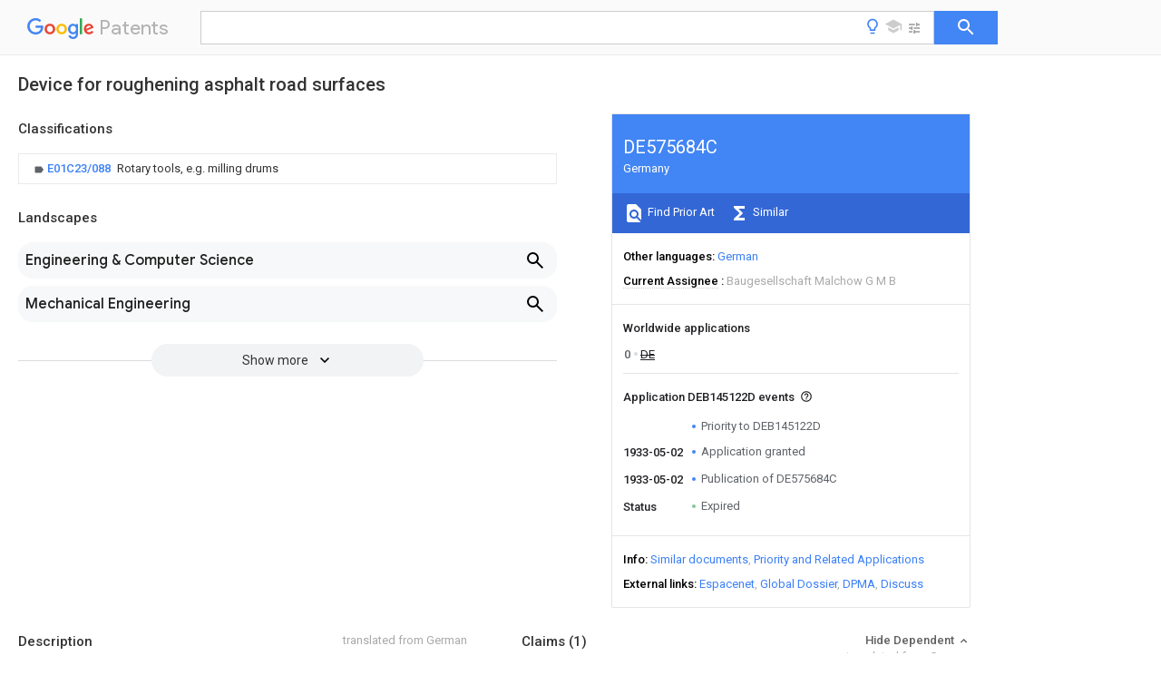

--- FILE ---
content_type: text/html
request_url: https://patents.google.com/patent/DE575684C/en
body_size: 9718
content:
<!DOCTYPE html>
<html lang="en">
  <head>
    <title>DE575684C - 
  Device for roughening asphalt road surfaces
 
      - Google Patents</title>

    <meta name="viewport" content="width=device-width, initial-scale=1">
    <meta charset="UTF-8">
    <meta name="referrer" content="origin-when-crossorigin">
    <link rel="canonical" href="https://patents.google.com/patent/DE575684C/en">
    
    <meta name="DC.type" content="patent">
    <meta name="DC.title" content="
  Device for roughening asphalt road surfaces
 
     ">
    <meta name="DC.date" content="" scheme="dateSubmitted">
    <meta name="DC.description" content="">
    <meta name="citation_patent_application_number" content="DE:B145122D">
    <meta name="citation_patent_number" content="DE:575684:C">
    <meta name="DC.date" content="1933-05-02" scheme="issue">
    <meta name="DC.contributor" content="Baugesellschaft Malchow G M B" scheme="assignee">
    <link rel="stylesheet" href="https://fonts.googleapis.com/css?family=Roboto:400,400italic,500,500italic,700">
    <link rel="stylesheet" href="https://fonts.googleapis.com/css?family=Product+Sans">
    <link rel="stylesheet" href="https://fonts.googleapis.com/css2?family=Google+Sans:wght@400;500;700">

    <style>
      
      #gb { top: 15px; left: auto; right: 0; width: auto; min-width: 135px !important; }   
      body { transition: none; }
    </style>
    <script></script>

    <script>
      window.version = 'patent-search.search_20250707_RC00';

      function sendFeedback() {
        userfeedback.api.startFeedback({
          'productId': '713680',
          'bucket': 'patent-search-web',
          'productVersion': window.version,
        });
      }

      window.experiments = {};
      window.experiments.patentCountries = "ae,ag,al,am,ao,ap,ar,at,au,aw,az,ba,bb,bd,be,bf,bg,bh,bj,bn,bo,br,bw,bx,by,bz,ca,cf,cg,ch,ci,cl,cm,cn,co,cr,cs,cu,cy,cz,dd,de,dj,dk,dm,do,dz,ea,ec,ee,eg,em,ep,es,fi,fr,ga,gb,gc,gd,ge,gh,gm,gn,gq,gr,gt,gw,hk,hn,hr,hu,ib,id,ie,il,in,ir,is,it,jo,jp,ke,kg,kh,km,kn,kp,kr,kw,kz,la,lc,li,lk,lr,ls,lt,lu,lv,ly,ma,mc,md,me,mg,mk,ml,mn,mo,mr,mt,mw,mx,my,mz,na,ne,ng,ni,nl,no,nz,oa,om,pa,pe,pg,ph,pl,pt,py,qa,ro,rs,ru,rw,sa,sc,sd,se,sg,si,sk,sl,sm,sn,st,su,sv,sy,sz,td,tg,th,tj,tm,tn,tr,tt,tw,tz,ua,ug,us,uy,uz,vc,ve,vn,wo,yu,za,zm,zw";
      
      
      window.experiments.keywordWizard = true;
      
      
      
      window.experiments.definitions = true;
      window.experiments.plogs = true;

      window.Polymer = {
        dom: 'shady',
        lazyRegister: true,
      };
    </script>

    <script src="//www.gstatic.com/patent-search/frontend/patent-search.search_20250707_RC00/scs/compiled_dir/webcomponentsjs/webcomponents-lite.min.js"></script>
    <link rel="import" href="//www.gstatic.com/patent-search/frontend/patent-search.search_20250707_RC00/scs/compiled_dir/search-app-vulcanized.html">
  </head>
  <body unresolved>
    
    
    <script></script>
    <script src="//www.gstatic.com/patent-search/frontend/patent-search.search_20250707_RC00/scs/compiled_dir/search-app-vulcanized.js"></script>
    <search-app>
      
      

      <article class="result" itemscope itemtype="http://schema.org/ScholarlyArticle">
  <h1 itemprop="pageTitle">DE575684C - 
  Device for roughening asphalt road surfaces
 
      - Google Patents</h1>
  <span itemprop="title">
  Device for roughening asphalt road surfaces
 
     </span>

  <meta itemprop="type" content="patent">
  
  <h2>Info</h2>

  <dl>
    <dt>Publication number</dt>
    <dd itemprop="publicationNumber">DE575684C</dd>
    <meta itemprop="numberWithoutCodes" content="575684">
    <meta itemprop="kindCode" content="C">
    <meta itemprop="publicationDescription" content="Patent">
    <span>DE575684C</span>
    <span>DEB145122D</span>
    <span>DEB0145122D</span>
    <span>DE575684C</span>
    <span>DE 575684 C</span>
    <span>DE575684 C</span>
    <span>DE 575684C</span>
    <span>DE B145122 D</span>
    <span>DEB145122 D</span>
    <span>DE B145122D</span>
    <span>DE B0145122 D</span>
    <span>DEB0145122 D</span>
    <span>DE B0145122D</span>
    <span>DE 575684 C</span>
    <span>DE575684 C</span>
    <span>DE 575684C</span>

    <dt>Authority</dt>
    <dd itemprop="countryCode">DE</dd>
    <dd itemprop="countryName">Germany</dd>

    <dt>Prior art keywords</dt>
    <dd itemprop="priorArtKeywords" repeat>roughening</dd>
    <dd itemprop="priorArtKeywords" repeat>road surfaces</dd>
    <dd itemprop="priorArtKeywords" repeat>asphalt road</dd>
    <dd itemprop="priorArtKeywords" repeat>milling</dd>
    <dd itemprop="priorArtKeywords" repeat>cutter</dd>

    <dt>Prior art date</dt>
    <dd><time itemprop="priorArtDate" datetime="1933-05-02">1933-05-02</time></dd>

    <dt>Legal status (The legal status is an assumption and is not a legal conclusion. Google has not performed a legal analysis and makes no representation as to the accuracy of the status listed.)</dt>
    <dd itemprop="legalStatusIfi" itemscope>
      <span itemprop="status">Expired</span>
    </dd>
  </dl>

  <dt>Application number</dt>
  <dd itemprop="applicationNumber">DEB145122D</dd>

  <dt>Other languages</dt>
  <dd itemprop="otherLanguages" itemscope repeat>
    <a href="/patent/DE575684C/de">
      <span itemprop="name">German</span> (<span itemprop="code">de</span>)
    </a>
  </dd>

  

  

  <dt>Current Assignee (The listed assignees may be inaccurate. Google has not performed a legal analysis and makes no representation or warranty as to the accuracy of the list.)</dt>
  <dd itemprop="assigneeCurrent" repeat>
    Baugesellschaft Malchow G M B
  </dd>

  <dt>Original Assignee</dt>
  <dd itemprop="assigneeOriginal" repeat>Baugesellschaft Malchow G M B</dd>

  

  

  <dt>Publication date</dt>
  <dd><time itemprop="publicationDate" datetime="1933-05-02">1933-05-02</time></dd>

  
  <dd itemprop="events" itemscope repeat>
    <time itemprop="date" datetime=""></time>
    <span itemprop="title">Priority to DEB145122D</span>
    <span itemprop="type">priority</span>
    <span itemprop="critical" content="true" bool>Critical</span>
    
    
    <span itemprop="documentId">patent/DE575684C/en</span>
    
  </dd>
  <dd itemprop="events" itemscope repeat>
    <time itemprop="date" datetime="1933-05-02">1933-05-02</time>
    <span itemprop="title">Application granted</span>
    <span itemprop="type">granted</span>
    <span itemprop="critical" content="true" bool>Critical</span>
    
    
    
    
  </dd>
  <dd itemprop="events" itemscope repeat>
    <time itemprop="date" datetime="1933-05-02">1933-05-02</time>
    <span itemprop="title">Publication of DE575684C</span>
    <span itemprop="type">publication</span>
    <span itemprop="critical" content="true" bool>Critical</span>
    
    
    <span itemprop="documentId">patent/DE575684C/en</span>
    
  </dd>
  <dd itemprop="events" itemscope repeat>
    <time itemprop="date">Status</time>
    <span itemprop="title">Expired</span>
    <span itemprop="type">legal-status</span>
    <span itemprop="critical" content="true" bool>Critical</span>
    <span itemprop="current" content="true" bool>Current</span>
    
    
    
  </dd>

  <h2>Links</h2>
  <ul>
    

    <li itemprop="links" itemscope repeat>
        <meta itemprop="id" content="espacenetLink">
        <a href="https://worldwide.espacenet.com/publicationDetails/biblio?CC=DE&amp;NR=575684C&amp;KC=C&amp;FT=D" itemprop="url" target="_blank"><span itemprop="text">Espacenet</span></a>
      </li>
      

    

    <li itemprop="links" itemscope repeat>
      <meta itemprop="id" content="globalDossierLink">
      <a href="https://globaldossier.uspto.gov/result/application/DE/B0145122/1" itemprop="url" target="_blank"><span itemprop="text">Global Dossier</span></a>
    </li>

    <li itemprop="links" itemscope repeat>
        <meta itemprop="id" content="dpmaLink">
        <a href="https://register.dpma.de/DPMAregister/pat/PatSchrifteneinsicht?docId=DE575684C" itemprop="url" target="_blank"><span itemprop="text">DPMA</span></a>
      </li>

      

      

      
      <li itemprop="links" itemscope repeat>
        <meta itemprop="id" content="stackexchangeLink">
        <a href="https://patents.stackexchange.com/questions/tagged/DE575684C" itemprop="url"><span itemprop="text">Discuss</span></a>
      </li>
  </ul>

  <ul itemprop="concept" itemscope>
    <li itemprop="match" itemscope repeat>
      <span itemprop="id">239000010426</span>
      <span itemprop="name">asphalt</span>
      <span itemprop="domain">Substances</span>
      <span itemprop="svg_large"></span>
      <span itemprop="svg_small"></span>
      <span itemprop="smiles"></span>
      <span itemprop="inchi_key"></span>
      <span itemprop="similarity">0.000</span>
      <span itemprop="sections" repeat>title</span>
      <span itemprop="sections" repeat>claims</span>
      <span itemprop="sections" repeat>description</span>
      <span itemprop="count">5</span>
    </li>
    <li itemprop="match" itemscope repeat>
      <span itemprop="id">238000007788</span>
      <span itemprop="name">roughening</span>
      <span itemprop="domain">Methods</span>
      <span itemprop="svg_large"></span>
      <span itemprop="svg_small"></span>
      <span itemprop="smiles"></span>
      <span itemprop="inchi_key"></span>
      <span itemprop="similarity">0.000</span>
      <span itemprop="sections" repeat>title</span>
      <span itemprop="sections" repeat>claims</span>
      <span itemprop="sections" repeat>description</span>
      <span itemprop="count">4</span>
    </li>
    <li itemprop="match" itemscope repeat>
      <span itemprop="id">238000003801</span>
      <span itemprop="name">milling</span>
      <span itemprop="domain">Methods</span>
      <span itemprop="svg_large"></span>
      <span itemprop="svg_small"></span>
      <span itemprop="smiles"></span>
      <span itemprop="inchi_key"></span>
      <span itemprop="similarity">0.000</span>
      <span itemprop="sections" repeat>claims</span>
      <span itemprop="sections" repeat>description</span>
      <span itemprop="count">13</span>
    </li>
    <li itemprop="match" itemscope repeat>
      <span itemprop="id">238000007665</span>
      <span itemprop="name">sagging</span>
      <span itemprop="domain">Methods</span>
      <span itemprop="svg_large"></span>
      <span itemprop="svg_small"></span>
      <span itemprop="smiles"></span>
      <span itemprop="inchi_key"></span>
      <span itemprop="similarity">0.000</span>
      <span itemprop="sections" repeat>description</span>
      <span itemprop="count">1</span>
    </li>
    <li itemprop="match" itemscope repeat>
      <span itemprop="id">239000000725</span>
      <span itemprop="name">suspension</span>
      <span itemprop="domain">Substances</span>
      <span itemprop="svg_large"></span>
      <span itemprop="svg_small"></span>
      <span itemprop="smiles"></span>
      <span itemprop="inchi_key"></span>
      <span itemprop="similarity">0.000</span>
      <span itemprop="sections" repeat>description</span>
      <span itemprop="count">1</span>
    </li>
    <li itemprop="match" itemscope repeat>
      <span itemprop="id">230000001960</span>
      <span itemprop="name">triggered effect</span>
      <span itemprop="domain">Effects</span>
      <span itemprop="svg_large"></span>
      <span itemprop="svg_small"></span>
      <span itemprop="smiles"></span>
      <span itemprop="inchi_key"></span>
      <span itemprop="similarity">0.000</span>
      <span itemprop="sections" repeat>description</span>
      <span itemprop="count">1</span>
    </li>
    <li itemprop="match" itemscope repeat>
      <span itemprop="id">XLYOFNOQVPJJNP-UHFFFAOYSA-N</span>
      <span itemprop="name">water</span>
      <span itemprop="domain">Substances</span>
      <span itemprop="svg_large"></span>
      <span itemprop="svg_small"></span>
      <span itemprop="smiles">O</span>
      <span itemprop="inchi_key">XLYOFNOQVPJJNP-UHFFFAOYSA-N</span>
      <span itemprop="similarity">0.000</span>
      <span itemprop="sections" repeat>description</span>
      <span itemprop="count">1</span>
    </li>
  </ul>

  

  <section>
    <h2>Classifications</h2>
    <ul>
      <li>
        <ul itemprop="classifications" itemscope repeat>
          <li itemprop="classifications" itemscope repeat>
            <span itemprop="Code">E</span>&mdash;<span itemprop="Description">FIXED CONSTRUCTIONS</span>
            <meta itemprop="IsCPC" content="true">
          </li>
          <li itemprop="classifications" itemscope repeat>
            <span itemprop="Code">E01</span>&mdash;<span itemprop="Description">CONSTRUCTION OF ROADS, RAILWAYS, OR BRIDGES</span>
            <meta itemprop="IsCPC" content="true">
          </li>
          <li itemprop="classifications" itemscope repeat>
            <span itemprop="Code">E01C</span>&mdash;<span itemprop="Description">CONSTRUCTION OF, OR SURFACES FOR, ROADS, SPORTS GROUNDS, OR THE LIKE; MACHINES OR AUXILIARY TOOLS FOR CONSTRUCTION OR REPAIR</span>
            <meta itemprop="IsCPC" content="true">
          </li>
          <li itemprop="classifications" itemscope repeat>
            <span itemprop="Code">E01C23/00</span>&mdash;<span itemprop="Description">Auxiliary devices or arrangements for constructing, repairing, reconditioning, or taking-up road or like surfaces</span>
            <meta itemprop="IsCPC" content="true">
          </li>
          <li itemprop="classifications" itemscope repeat>
            <span itemprop="Code">E01C23/06</span>&mdash;<span itemprop="Description">Devices or arrangements for working the finished surface; Devices for repairing or reconditioning the surface of damaged paving; Recycling in place or on the road</span>
            <meta itemprop="IsCPC" content="true">
          </li>
          <li itemprop="classifications" itemscope repeat>
            <span itemprop="Code">E01C23/08</span>&mdash;<span itemprop="Description">Devices or arrangements for working the finished surface; Devices for repairing or reconditioning the surface of damaged paving; Recycling in place or on the road for roughening or patterning; for removing the surface down to a predetermined depth high spots or material bonded to the surface, e.g. markings; for maintaining earth roads, clay courts or like surfaces by means of surface working tools, e.g. scarifiers, levelling blades</span>
            <meta itemprop="IsCPC" content="true">
          </li>
          <li itemprop="classifications" itemscope repeat>
            <span itemprop="Code">E01C23/085</span>&mdash;<span itemprop="Description">Devices or arrangements for working the finished surface; Devices for repairing or reconditioning the surface of damaged paving; Recycling in place or on the road for roughening or patterning; for removing the surface down to a predetermined depth high spots or material bonded to the surface, e.g. markings; for maintaining earth roads, clay courts or like surfaces by means of surface working tools, e.g. scarifiers, levelling blades using power-driven tools, e.g. vibratory tools</span>
            <meta itemprop="IsCPC" content="true">
          </li>
          <li itemprop="classifications" itemscope repeat>
            <span itemprop="Code">E01C23/088</span>&mdash;<span itemprop="Description">Rotary tools, e.g. milling drums</span>
            <meta itemprop="Leaf" content="true"><meta itemprop="FirstCode" content="true"><meta itemprop="IsCPC" content="true">
          </li>
        </ul>
      </li>
    </ul>
  </section>

  

  

  

  <section>
    <h2>Landscapes</h2>
    <ul>
      <li itemprop="landscapes" itemscope repeat>
        <span itemprop="name">Engineering &amp; Computer Science</span>
        (<span itemprop="type">AREA</span>)
      </li>
      <li itemprop="landscapes" itemscope repeat>
        <span itemprop="name">Mechanical Engineering</span>
        (<span itemprop="type">AREA</span>)
      </li>
      <li itemprop="landscapes" itemscope repeat>
        <span itemprop="name">Mining &amp; Mineral Resources</span>
        (<span itemprop="type">AREA</span>)
      </li>
      <li itemprop="landscapes" itemscope repeat>
        <span itemprop="name">Architecture</span>
        (<span itemprop="type">AREA</span>)
      </li>
      <li itemprop="landscapes" itemscope repeat>
        <span itemprop="name">Civil Engineering</span>
        (<span itemprop="type">AREA</span>)
      </li>
      <li itemprop="landscapes" itemscope repeat>
        <span itemprop="name">Structural Engineering</span>
        (<span itemprop="type">AREA</span>)
      </li>
      <li itemprop="landscapes" itemscope repeat>
        <span itemprop="name">Road Repair</span>
        (<span itemprop="type">AREA</span>)
      </li>
    </ul>
  </section>


  

  <section itemprop="description" itemscope>
    <h2>Description</h2>
    <aside>Translated from <span itemprop="translatedLanguage">German</span></aside>
    <div itemprop="content" html><description mxw-id="PDES306501783" lang="EN" load-source="google">
  <p num="0001">
    <span class="notranslate"> <span class="google-src-text">Vorrichtung zum Aufrauhen von Asphaltstraßendecken Die Erfindung betrifft
eine Vorrichtung zum Aufrauhen von Asphaltstraßendecken mit mehreren nebeneinander
angeordneten, einzeln angetriebenen und in der Höhe verstellbaren, umlaufenden Fräsern
und bezweckt die Ermöglichung einer willkürlichen Abhebbarkeit der- einzelnen Fräser
während derFahrt. Dies wird. erfindungsgemäß dadurch erreicht, daß jeder Fräser
für sich an einem willkürlich von Hand um eine gemeinsame Achse schwenkbaren Hebelarm
drehbar gelagert ist.</span>Asphalt Pavement Roughening Apparatus The invention relates to
a device for roughening asphalt road surfaces with several side by side
arranged, individually driven and height-adjustable, rotating milling cutters
and aims to enable the individual milling cutters to be lifted at will
while driving. This will. according to the invention achieved in that each milling cutter
for itself on a lever arm which can be pivoted arbitrarily by hand about a common axis
is rotatably mounted.</span>
  </p>
  <p num="0002">
    <span class="notranslate"> <span class="google-src-text">Der erzielte Fortschritt besteht darin, daß beim Überfahren von Schachtdeckeln
und sonstigen Hindernissen. nur die diesen. Hindernissen entsprechenden Fräser von
der Straßendecke abgehoben und damit vor Beschädigungen geschützt werden können,
während die übrigen. Fräser in Eingriff mit der Straßendecke bleiben..</span>The progress achieved is that when driving over manhole covers
and other obstacles. only these. Obstacles corresponding cutter of
the road surface can be lifted and thus protected from damage,
while the rest. Cutters stay in contact with the pavement.</span>
  </p>
  <p num="0003">
    <span class="notranslate"> <span class="google-src-text">In der Zeichnung ist eine Asphaltaufrauhmaschine gemäß der Erfindung
veranschaulicht, und zwar zeigt Abb. i einen Längsschnitt durch die Maschine und
Abb. 2 einen Querschnitt durch den eigentlichen Fräser in Arbeitsstellung.</span>In the drawing is an asphalt roughing machine according to the invention
illustrates, namely Fig. i shows a longitudinal section through the machine and
Fig. 2 shows a cross section through the actual milling cutter in the working position.</span>
  </p>
  <p num="0004">
    <span class="notranslate"> <span class="google-src-text">a bezeichnet einen Fräser, welcher an einem beweglichen Hebelarm b
- befestigt ist, der seinerseits um die Achse c des Maschinengestells d schwingbar
gelagert ist. Das freie Ende e des beweglichen Hebelarms b kann mit Hilfe eines
Bügels t in seiner gehobenen Stellung auf eine Stütze g des Maschinenrahmens aufgelegt
werden. Auf dem Maschinenrahmen ist ferner ein Antriebsmotor h gelagert, welcher
über ein Vorgelege i zum Antrieb sämtlicher Fräser dient. jeder Fräset ist mit dem
Vorgelege durch je eine Kette k verbunden. Die Welle des Vorgeleges i -ist am unteren
Teil des Maschinenrahmens fest gelagert. .Um ein Durchhängen der Kette beim Senken
bzw. Abheben der Fräser zu vermeiden, ist ein Kettenspanner l vorgesehen. Der Maschinenrahmen
ruht auf Rädern <i>n, m,</i> so daß die Vorrichtung auf der Straße gefahren werden
kann.</span>a denotes a milling cutter, which is attached to a movable lever arm b, which in turn is pivotably mounted about the axis c of the machine frame d. The free end e of the movable lever arm b can be placed in its raised position on a support g of the machine frame with the aid of a bracket t. A drive motor h is also mounted on the machine frame, which is used to drive all the milling cutters via an intermediate gear i. each milling set is connected to the back gear by a chain k. The shaft of the back gear is firmly mounted on the lower part of the machine frame. A chain tensioner l is provided to prevent the chain from sagging when lowering or lifting the milling cutter. The machine frame rests on wheels <i>n, m</i> so that the device can be driven on the road.</span>
  </p>
  <p num="0005">
    <span class="notranslate"> <span class="google-src-text">In Abb. 2 bezeichnet a den Fräser, <i>n</i> das Kettenrad zum Antrieb
desselben, o einen Bügel, in welchem Fräser und Kettenrad auf gemeinsamer Achse
p gelagert sind und der an dem Hebelarm b befestigt ist.</span>In Fig. 2, a denotes the milling cutter, <i>n</i> the chain wheel for driving it, o a bracket in which the milling cutter and chain wheel are mounted on a common axis p and which is attached to the lever arm b.</span>
  </p>
  <p num="0006">
    <span class="notranslate"> <span class="google-src-text">Die Wirkungsweise der Maschine ist nachfolgend beschrieben.</span>The way the machine works is described below.</span>
  </p>
  <p num="0007">
    <span class="notranslate"> <span class="google-src-text">Wenn der Fräser in Tätigkeit gesetzt werden soll, wird der Aufhängebügel
durch eine Drehung ausgelöst, so daß sich der Fräser auf die Straßenoberfläche aufsetzt
und zu fräsen beginnt: Beim Überf;#bren eines Hindernisses werden die das Hindernis
kreuzenden Fräser mittels der Hebelarme b angehoben und so lange in gehobener Stellung
gehalten, bis das Hindernis überschritten ist. Die seitlich des Hindernisses liegenden
Frä ser bleiben gesenkt, so daß außerhalb des Hindernisses eine Arbeitsunterbrechung
nicht eintritt.</span>When the cutter is to be put into operation, the suspension bracket is used
triggered by a rotation so that the cutter touches the road surface
and begins to mill: When you pass an obstacle, they become the obstacle
Crossing cutter raised by means of the lever arms b and so long in the raised position
held until the obstacle is exceeded. Those lying to the side of the obstacle
Milling water remain lowered, so that work is interrupted outside of the obstacle
does not occur.</span>
  </p>
</description>
  </div>
  </section>

  <section itemprop="claims" itemscope>
    <h2>Claims (<span itemprop="count">1</span>)</h2>
    <aside>Translated from <span itemprop="translatedLanguage">German</span></aside>
    <div itemprop="content" html><claims mxw-id="PCLM302122734" lang="EN" load-source="google">
  <claim num="1">
    <claim-text>
      <span class="notranslate"> <span class="google-src-text"> <b>PATENTANSPRUCH:</b>
- Vorrichtung zum Aufrauhen von Asphaltstraßendecken
mit mehrerennebeneinander angeordneten, einzeln in der Höhe verstellbaren und einzeln
angetriebenen, umlaufenden Fräsern, dadurch gekennzeichnet, daß jeder Fräser (a)
für sich an einem willkürlich von Hand um eine gemeinsame Achse (c) schwenkbaren
Hebelarm (b) drehbar gelagert ist.</span> <b>PATENT CLAIM:</b> - Device for roughening asphalt road surfaces with several side by side, individually adjustable in height and individually driven, rotating milling cutters, characterized in that each milling cutter (a) is independently pivotable by hand around a common axis (c). b) is rotatably mounted.</span>
    </claim-text>
  </claim>
</claims>
  </div>
  </section>

  <section itemprop="application" itemscope>

    <section itemprop="metadata" itemscope>
      <span itemprop="applicationNumber">DEB145122D</span>
      <span itemprop="priorityDate"></span>
      <span itemprop="filingDate"></span>
      <span itemprop="title">
  Device for roughening asphalt road surfaces
 
     </span>
      <span itemprop="ifiStatus">Expired</span>
      
      <a href="/patent/DE575684C/en">
        <span itemprop="representativePublication">DE575684C</span>
        (<span itemprop="primaryLanguage">en</span>)
      </a>
    </section>

    <h2>Priority Applications (1)</h2>
    <table>
      <thead>
        <tr>
          <th>Application Number</th>
          <th>Priority Date</th>
          <th>Filing Date</th>
          <th>Title</th>
        </tr>
      </thead>
      <tbody>
        <tr itemprop="priorityApps" itemscope repeat>
          <td>
            <span itemprop="applicationNumber">DEB145122D</span>
            
            <a href="/patent/DE575684C/en">
              <span itemprop="representativePublication">DE575684C</span>
                (<span itemprop="primaryLanguage">en</span>)
            </a>
          </td>
          <td itemprop="priorityDate"></td>
          <td itemprop="filingDate"></td>
          <td itemprop="title">
  Device for roughening asphalt road surfaces
 
     </td>
        </tr>
      </tbody>
    </table>

    <h2>Applications Claiming Priority (1)</h2>
    <table>
      <thead>
        <tr>
          <th>Application Number</th>
          <th>Priority Date</th>
          <th>Filing Date</th>
          <th>Title</th>
        </tr>
      </thead>
      <tbody>
        <tr itemprop="appsClaimingPriority" itemscope repeat>
          <td>
            <span itemprop="applicationNumber">DEB145122D</span>
            <a href="/patent/DE575684C/en">
              <span itemprop="representativePublication">DE575684C</span>
                (<span itemprop="primaryLanguage">en</span>)
            </a>
          </td>
          <td itemprop="priorityDate"></td>
          <td itemprop="filingDate"></td>
          <td itemprop="title">
  Device for roughening asphalt road surfaces
 
     </td>
        </tr>
      </tbody>
    </table>

    

    

    <h2>Publications (1)</h2>
    <table>
      <thead>
        <tr>
          <th>Publication Number</th>
          <th>Publication Date</th>
        </tr>
      </thead>
      <tbody>
        <tr itemprop="pubs" itemscope repeat>
          <td>
            <span itemprop="publicationNumber">DE575684C</span>
            
            <span itemprop="thisPatent">true</span>
            <a href="/patent/DE575684C/en">
              DE575684C
              (<span itemprop="primaryLanguage">en</span>)
            </a>
          </td>
          <td itemprop="publicationDate">1933-05-02</td>
        </tr>
      </tbody>
    </table>

  </section>

  <section itemprop="family" itemscope>
    <h1>Family</h1>
    <h2>ID=7000958</h2>

    <h2>Family Applications (1)</h2>
    <table>
      <thead>
        <tr>
          <th>Application Number</th>
          <th>Title</th>
          <th>Priority Date</th>
          <th>Filing Date</th>
        </tr>
      </thead>
      <tbody>
        <tr itemprop="applications" itemscope repeat>
          <td>
            <span itemprop="applicationNumber">DEB145122D</span>
            <span itemprop="ifiStatus">Expired</span>
            
            <a href="/patent/DE575684C/en">
              <span itemprop="representativePublication">DE575684C</span>
                (<span itemprop="primaryLanguage">en</span>)
            </a>
          </td>
          <td itemprop="priorityDate"></td>
          <td itemprop="filingDate"></td>
          <td itemprop="title">
  Device for roughening asphalt road surfaces
 
     </td>
        </tr>
      </tbody>
    </table>

    

    

    <h2>Country Status (1)</h2>
    <table>
      <thead>
        <tr>
          <th>Country</th>
          <th>Link</th>
        </tr>
      </thead>
      <tbody>
        <tr itemprop="countryStatus" itemscope repeat>
          <td>
            <span itemprop="countryCode">DE</span>
            (<span itemprop="num">1</span>)
            <meta itemprop="thisCountry" content="true">
          </td>
          <td>
            <a href="/patent/DE575684C/en">
              <span itemprop="representativePublication">DE575684C</span>
              (<span itemprop="primaryLanguage">en</span>)
            </a>
          </td>
        </tr>
      </tbody>
    </table>

    

    

    

    

    <ul>
      <li itemprop="applicationsByYear" itemscope repeat>
        <span itemprop="year">0</span>
        <ul>
          <li itemprop="application" itemscope repeat>
            <span itemprop="filingDate"></span>
            <span itemprop="countryCode">DE</span>
            <span itemprop="applicationNumber">DEB145122D</span>
            <a href="/patent/DE575684C/en"><span itemprop="documentId">patent/DE575684C/en</span></a>
            <span itemprop="legalStatusCat">not_active</span>
            <span itemprop="legalStatus">Expired</span>
            <span itemprop="thisApp" content="true" bool></span>
          </li>
        </ul>
      </li>
    </ul>

    </section>

  

  

  

  

  <section>
    <h2>Similar Documents</h2>
    <table>
      <thead>
        <tr>
          <th>Publication</th>
          <th>Publication Date</th>
          <th>Title</th>
        </tr>
      </thead>
      <tbody>
        <tr itemprop="similarDocuments" itemscope repeat>
          <td>
            <meta itemprop="isPatent" content="true">
              <a href="/patent/DE575684C/en">
                <span itemprop="publicationNumber">DE575684C</span>
                (<span itemprop="primaryLanguage">en</span>)
              </a>
            
            
          </td>
          <td>
            <time itemprop="publicationDate" datetime="1933-05-02">1933-05-02</time>
            
            
          </td>
          <td itemprop="title">
  Device for roughening asphalt road surfaces
 
     </td>
        </tr>
        <tr itemprop="similarDocuments" itemscope repeat>
          <td>
            <meta itemprop="isPatent" content="true">
              <a href="/patent/DE2650487C2/en">
                <span itemprop="publicationNumber">DE2650487C2</span>
                (<span itemprop="primaryLanguage">en</span>)
              </a>
            
            
          </td>
          <td>
            <time itemprop="publicationDate" datetime="1988-03-10">1988-03-10</time>
            
            
          </td>
          <td itemprop="title"></td>
        </tr>
        <tr itemprop="similarDocuments" itemscope repeat>
          <td>
            <meta itemprop="isPatent" content="true">
              <a href="/patent/DE563834C/en">
                <span itemprop="publicationNumber">DE563834C</span>
                (<span itemprop="primaryLanguage">en</span>)
              </a>
            
            
          </td>
          <td>
            <time itemprop="publicationDate" datetime="1932-11-10">1932-11-10</time>
            
            
          </td>
          <td itemprop="title">
  Track laying machine with crawler tracks
 
     </td>
        </tr>
        <tr itemprop="similarDocuments" itemscope repeat>
          <td>
            <meta itemprop="isPatent" content="true">
              <a href="/patent/CH194113A/en">
                <span itemprop="publicationNumber">CH194113A</span>
                (<span itemprop="primaryLanguage">en</span>)
              </a>
            
            
          </td>
          <td>
            <time itemprop="publicationDate" datetime="1937-11-30">1937-11-30</time>
            
            
          </td>
          <td itemprop="title">
  Light tiller for tillage.
 
     </td>
        </tr>
        <tr itemprop="similarDocuments" itemscope repeat>
          <td>
            <meta itemprop="isPatent" content="true">
              <a href="/patent/DE2153544C3/en">
                <span itemprop="publicationNumber">DE2153544C3</span>
                (<span itemprop="primaryLanguage">en</span>)
              </a>
            
            
          </td>
          <td>
            <time itemprop="publicationDate" datetime="1976-01-08">1976-01-08</time>
            
            
          </td>
          <td itemprop="title">
  Device for milling off road surfaces
 
     </td>
        </tr>
        <tr itemprop="similarDocuments" itemscope repeat>
          <td>
            <meta itemprop="isPatent" content="true">
              <a href="/patent/DE1248084B/en">
                <span itemprop="publicationNumber">DE1248084B</span>
                (<span itemprop="primaryLanguage">en</span>)
              </a>
            
            
          </td>
          <td>
            <time itemprop="publicationDate" datetime="1967-08-24">1967-08-24</time>
            
            
          </td>
          <td itemprop="title">
        Device for washing guard rails
       
       </td>
        </tr>
        <tr itemprop="similarDocuments" itemscope repeat>
          <td>
            <meta itemprop="isPatent" content="true">
              <a href="/patent/DE431049C/en">
                <span itemprop="publicationNumber">DE431049C</span>
                (<span itemprop="primaryLanguage">en</span>)
              </a>
            
            
          </td>
          <td>
            <time itemprop="publicationDate" datetime="1926-06-29">1926-06-29</time>
            
            
          </td>
          <td itemprop="title">
  Polishing and grinding machine for glass with one or more rows of individually driven polishing or grinding wheels
 
     </td>
        </tr>
        <tr itemprop="similarDocuments" itemscope repeat>
          <td>
            <meta itemprop="isPatent" content="true">
              <a href="/patent/DE423808C/en">
                <span itemprop="publicationNumber">DE423808C</span>
                (<span itemprop="primaryLanguage">en</span>)
              </a>
            
            
          </td>
          <td>
            <time itemprop="publicationDate" datetime="1926-01-11">1926-01-11</time>
            
            
          </td>
          <td itemprop="title">
  Tower car for trams
 
     </td>
        </tr>
        <tr itemprop="similarDocuments" itemscope repeat>
          <td>
            <meta itemprop="isPatent" content="true">
              <a href="/patent/DE574817C/en">
                <span itemprop="publicationNumber">DE574817C</span>
                (<span itemprop="primaryLanguage">en</span>)
              </a>
            
            
          </td>
          <td>
            <time itemprop="publicationDate" datetime="1933-04-20">1933-04-20</time>
            
            
          </td>
          <td itemprop="title">
  Device for lifting off the manually steered driven roller on flame cutting machines, which transfers the movement to the torch
 
     </td>
        </tr>
        <tr itemprop="similarDocuments" itemscope repeat>
          <td>
            <meta itemprop="isPatent" content="true">
              <a href="/patent/DE1207416B/en">
                <span itemprop="publicationNumber">DE1207416B</span>
                (<span itemprop="primaryLanguage">en</span>)
              </a>
            
            
          </td>
          <td>
            <time itemprop="publicationDate" datetime="1965-12-23">1965-12-23</time>
            
            
          </td>
          <td itemprop="title">
  Self-propelled device for cutting joints in concrete pavement or the like.
 
       </td>
        </tr>
        <tr itemprop="similarDocuments" itemscope repeat>
          <td>
            <meta itemprop="isPatent" content="true">
              <a href="/patent/DE1759522B1/en">
                <span itemprop="publicationNumber">DE1759522B1</span>
                (<span itemprop="primaryLanguage">en</span>)
              </a>
            
            
          </td>
          <td>
            <time itemprop="publicationDate" datetime="1972-03-09">1972-03-09</time>
            
            
          </td>
          <td itemprop="title">
  Road surface milling machine
 
       </td>
        </tr>
        <tr itemprop="similarDocuments" itemscope repeat>
          <td>
            <meta itemprop="isPatent" content="true">
              <a href="/patent/DE502917C/en">
                <span itemprop="publicationNumber">DE502917C</span>
                (<span itemprop="primaryLanguage">en</span>)
              </a>
            
            
          </td>
          <td>
            <time itemprop="publicationDate" datetime="1930-07-18">1930-07-18</time>
            
            
          </td>
          <td itemprop="title">
  Road roller with a plane blade that can be raised, lowered and rotated between the roller disks
 
     </td>
        </tr>
        <tr itemprop="similarDocuments" itemscope repeat>
          <td>
            <meta itemprop="isPatent" content="true">
              <a href="/patent/DE1759522C/en">
                <span itemprop="publicationNumber">DE1759522C</span>
                (<span itemprop="primaryLanguage">en</span>)
              </a>
            
            
          </td>
          <td>
            <time itemprop="publicationDate" datetime="1972-10-05">1972-10-05</time>
            
            
          </td>
          <td itemprop="title">
  Road paving machine
 
     </td>
        </tr>
        <tr itemprop="similarDocuments" itemscope repeat>
          <td>
            <meta itemprop="isPatent" content="true">
              <a href="/patent/DE681193C/en">
                <span itemprop="publicationNumber">DE681193C</span>
                (<span itemprop="primaryLanguage">en</span>)
              </a>
            
            
          </td>
          <td>
            <time itemprop="publicationDate" datetime="1939-09-16">1939-09-16</time>
            
            
          </td>
          <td itemprop="title">
  Cold band saw machine
 
     </td>
        </tr>
        <tr itemprop="similarDocuments" itemscope repeat>
          <td>
            <meta itemprop="isPatent" content="true">
              <a href="/patent/DE2254733C2/en">
                <span itemprop="publicationNumber">DE2254733C2</span>
                (<span itemprop="primaryLanguage">en</span>)
              </a>
            
            
          </td>
          <td>
            <time itemprop="publicationDate" datetime="1986-02-13">1986-02-13</time>
            
            
          </td>
          <td itemprop="title">
        Device for an edge pressure roller that can be attached to a road roller for compacting roadsides
       
     </td>
        </tr>
        <tr itemprop="similarDocuments" itemscope repeat>
          <td>
            <meta itemprop="isPatent" content="true">
              <a href="/patent/AT57528B/en">
                <span itemprop="publicationNumber">AT57528B</span>
                (<span itemprop="primaryLanguage">en</span>)
              </a>
            
            
          </td>
          <td>
            <time itemprop="publicationDate" datetime="1918-02-10">1918-02-10</time>
            
            
          </td>
          <td itemprop="title">
  Motor plow.
 
     </td>
        </tr>
        <tr itemprop="similarDocuments" itemscope repeat>
          <td>
            <meta itemprop="isPatent" content="true">
              <a href="/patent/AT78958B/en">
                <span itemprop="publicationNumber">AT78958B</span>
                (<span itemprop="primaryLanguage">en</span>)
              </a>
            
            
          </td>
          <td>
            <time itemprop="publicationDate" datetime="1919-11-10">1919-11-10</time>
            
            
          </td>
          <td itemprop="title">
  Motor tipping plow.
 
     </td>
        </tr>
        <tr itemprop="similarDocuments" itemscope repeat>
          <td>
            <meta itemprop="isPatent" content="true">
              <a href="/patent/DE565569C/en">
                <span itemprop="publicationNumber">DE565569C</span>
                (<span itemprop="primaryLanguage">en</span>)
              </a>
            
            
          </td>
          <td>
            <time itemprop="publicationDate" datetime="1932-12-02">1932-12-02</time>
            
            
          </td>
          <td itemprop="title">
  A digging device designed as a trailer for a tractor with a digging auger carried by a frame that can be raised and lowered
 
     </td>
        </tr>
        <tr itemprop="similarDocuments" itemscope repeat>
          <td>
            <meta itemprop="isPatent" content="true">
              <a href="/patent/DE861707C/en">
                <span itemprop="publicationNumber">DE861707C</span>
                (<span itemprop="primaryLanguage">en</span>)
              </a>
            
            
          </td>
          <td>
            <time itemprop="publicationDate" datetime="1953-01-05">1953-01-05</time>
            
            
          </td>
          <td itemprop="title">
  Street cleaning machine with a rotating broom roller or rubber washing roller
 
     </td>
        </tr>
        <tr itemprop="similarDocuments" itemscope repeat>
          <td>
            <meta itemprop="isPatent" content="true">
              <a href="/patent/AT93773B/en">
                <span itemprop="publicationNumber">AT93773B</span>
                (<span itemprop="primaryLanguage">en</span>)
              </a>
            
            
          </td>
          <td>
            <time itemprop="publicationDate" datetime="1923-07-25">1923-07-25</time>
            
            
          </td>
          <td itemprop="title">
  Lens grinding machine.
 
     </td>
        </tr>
        <tr itemprop="similarDocuments" itemscope repeat>
          <td>
            <meta itemprop="isPatent" content="true">
              <a href="/patent/DE1658559C2/en">
                <span itemprop="publicationNumber">DE1658559C2</span>
                (<span itemprop="primaryLanguage">en</span>)
              </a>
            
            
          </td>
          <td>
            <time itemprop="publicationDate" datetime="1976-01-15">1976-01-15</time>
            
            
          </td>
          <td itemprop="title">
  Road milling machine
 
     </td>
        </tr>
        <tr itemprop="similarDocuments" itemscope repeat>
          <td>
            <meta itemprop="isPatent" content="true">
              <a href="/patent/DE962837C/en">
                <span itemprop="publicationNumber">DE962837C</span>
                (<span itemprop="primaryLanguage">en</span>)
              </a>
            
            
          </td>
          <td>
            <time itemprop="publicationDate" datetime="1957-04-25">1957-04-25</time>
            
            
          </td>
          <td itemprop="title">
        Tiller that can be attached to tractor or the like
       
       </td>
        </tr>
        <tr itemprop="similarDocuments" itemscope repeat>
          <td>
            <meta itemprop="isPatent" content="true">
              <a href="/patent/DE1634699C/en">
                <span itemprop="publicationNumber">DE1634699C</span>
                (<span itemprop="primaryLanguage">en</span>)
              </a>
            
            
          </td>
          <td>
            <time itemprop="publicationDate" datetime="1971-08-05">1971-08-05</time>
            
            
          </td>
          <td itemprop="title">
  Ditch cleaning device
 
     </td>
        </tr>
        <tr itemprop="similarDocuments" itemscope repeat>
          <td>
            <meta itemprop="isPatent" content="true">
              <a href="/patent/AT144430B/en">
                <span itemprop="publicationNumber">AT144430B</span>
                (<span itemprop="primaryLanguage">en</span>)
              </a>
            
            
          </td>
          <td>
            <time itemprop="publicationDate" datetime="1936-01-25">1936-01-25</time>
            
            
          </td>
          <td itemprop="title">
  Machine for roughening concrete roads before their completion.
 
     </td>
        </tr>
        <tr itemprop="similarDocuments" itemscope repeat>
          <td>
            <meta itemprop="isPatent" content="true">
              <a href="/patent/DE473387C/en">
                <span itemprop="publicationNumber">DE473387C</span>
                (<span itemprop="primaryLanguage">en</span>)
              </a>
            
            
          </td>
          <td>
            <time itemprop="publicationDate" datetime="1929-03-14">1929-03-14</time>
            
            
          </td>
          <td itemprop="title">
  Machine for processing tennis courts
 
     </td>
        </tr>
      </tbody>
    </table>
  </section>

  

</article>

    </search-app>
    
    <script></script>
    <script type="text/javascript" src="//www.gstatic.com/feedback/api.js"></script>
    <script type="text/javascript" src="//www.gstatic.com/feedback/js/help/prod/service/lazy.min.js"></script>
    <script type="text/javascript">
      if (window.help && window.help.service) {
        helpApi = window.help.service.Lazy.create(0, {apiKey: 'AIzaSyDTEI_0tLX4varJ7bwK8aT-eOI5qr3BmyI', locale: 'en-US'});
        window.requestedSurveys = new Set();
        window.requestSurvey = function(triggerId) {
          if (window.requestedSurveys.has(triggerId)) {
            return;
          }
          window.requestedSurveys.add(triggerId);
          helpApi.requestSurvey({
            triggerId: triggerId,
            enableTestingMode: false,
            callback: (requestSurveyCallbackParam) => {
              if (!requestSurveyCallbackParam.surveyData) {
                return;
              }
              helpApi.presentSurvey({
                productData: {
                  productVersion: window.version,
                  customData: {
                    "experiments": "",
                  },
                },
                surveyData: requestSurveyCallbackParam.surveyData,
                colorScheme: 1,
                customZIndex: 10000,
              });
            }
          });
        };

        window.requestSurvey('YXTwAsvoW0kedxbuTdH0RArc9VhT');
      }
    </script>
    <script src="/sw/null_loader.js"></script>
  </body>
</html>


--- FILE ---
content_type: text/html; charset=UTF-8
request_url: https://feedback-pa.clients6.google.com/static/proxy.html?usegapi=1&jsh=m%3B%2F_%2Fscs%2Fabc-static%2F_%2Fjs%2Fk%3Dgapi.lb.en.OE6tiwO4KJo.O%2Fd%3D1%2Frs%3DAHpOoo_Itz6IAL6GO-n8kgAepm47TBsg1Q%2Fm%3D__features__
body_size: 79
content:
<!DOCTYPE html>
<html>
<head>
<title></title>
<meta http-equiv="X-UA-Compatible" content="IE=edge" />
<script type="text/javascript" nonce="BC-VHsOUKkbZvn3z21--UQ">
  window['startup'] = function() {
    googleapis.server.init();
  };
</script>
<script type="text/javascript"
  src="https://apis.google.com/js/googleapis.proxy.js?onload=startup" async
  defer nonce="BC-VHsOUKkbZvn3z21--UQ"></script>
</head>
<body>
</body>
</html>
